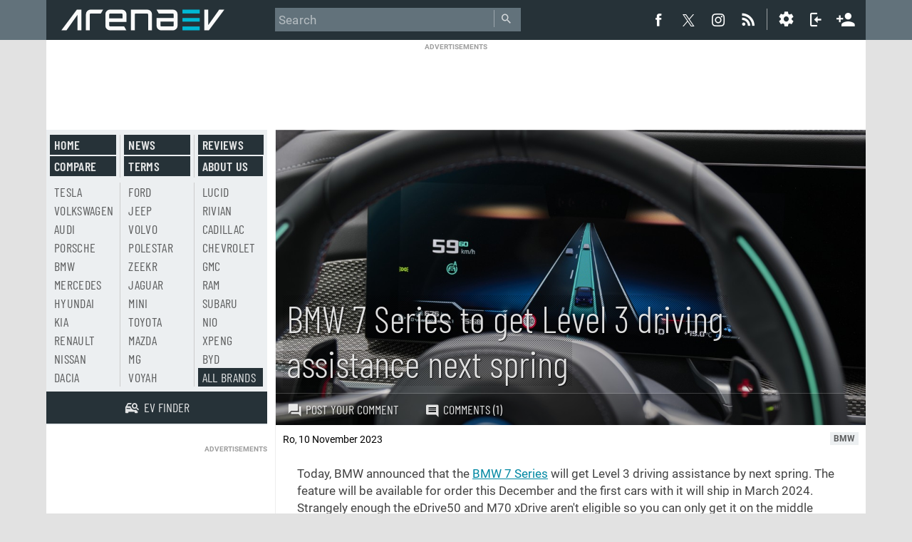

--- FILE ---
content_type: text/html; charset=utf-8
request_url: https://www.arenaev.com/bmw_7_series_to_get_level_3_driving_assistance_next_spring-news-2706.php
body_size: 8773
content:
<!doctype html>
<html xmlns="http://www.w3.org/1999/xhtml" xml:lang="en-US" lang="en-US">
<head>
<title>BMW 7 Series to get Level 3 driving assistance next spring - ArenaEV</title>
<script>
DESKTOP_BASE_URL = "https://www.arenaev.com/";
MOBILE_BASE_URL = "https://m.arenaev.com/";
ASSETS_BASE_URL  = "https://st.arenaev.com/";
CDN_BASE_URL = "https://st.arenaev.com/";
CDN2_BASE_URL = "https://st.arenaev.com/";
</script>


<meta charset="utf-8">
<meta name="viewport" content="width=1060, initial-scale=1.0">
<link rel="stylesheet" href="https://st.arenaev.com/css/arenaev.css?v=33">


<link rel="icon" type="image/png" href="https://st.arenaev.com/static/arenaev16x16.png" sizes="16x16">
<link rel="icon" type="image/png" href="https://st.arenaev.com/static/arenaev32x32.png" sizes="32x32">
<link rel="icon" type="image/png" href="https://st.arenaev.com/static/arenaev96x96.png" sizes="96x96">





<script async src="https://pagead2.googlesyndication.com/pagead/js/adsbygoogle.js?client=ca-pub-9508420272844734"
     crossorigin="anonymous"></script>



<!-- Global site tag (gtag.js) - Google Analytics -->
<script async src="https://www.googletagmanager.com/gtag/js?id=G-P40XDTJ6WZ"></script>
<script>
  window.dataLayer = window.dataLayer || [];
  function gtag(){dataLayer.push(arguments);}
  gtag('js', new Date());

  gtag('config', 'G-P40XDTJ6WZ');
</script>
<link rel="stylesheet" href="https://st.arenaev.com/css/reviews.css?v=26">
<link rel="stylesheet" href="https://st.arenaev.com/css/comments-2.css?v=2">



<meta property="og:title" content="BMW 7 Series to get Level 3 driving assistance next spring"/>
<meta property="og:type" content="article"/>
<meta property="og:url" content="https://www.arenaev.com/bmw_7_series_to_get_level_3_driving_assistance_next_spring-news-2706.php"/>
<meta property="og:image" content="https://st.arenaev.com/news/23/11/bmw-personal-pilot-l3-offic/-828x414/arenaev_000.jpg"/>
<meta property="og:site_name" content="ArenaEV.com"/>
<meta property="og:description" content="BMW says it&#039;s the first L3 self-driving system to work at night."/>

<meta name="Description" content="BMW says it&#039;s the first L3 self-driving system to work at night.">

<meta name="twitter:card" content="summary_large_image">
<meta name="twitter:site" content="@arenaev_com">
<meta name="twitter:url" content="https://www.arenaev.com/bmw_7_series_to_get_level_3_driving_assistance_next_spring-news-2706.php">
<meta name="twitter:title" content="BMW 7 Series to get Level 3 driving assistance next spring">
<meta name="twitter:description" content="BMW says it&#039;s the first L3 self-driving system to work at night.">
<meta name="twitter:image" content="https://st.arenaev.com/news/23/11/bmw-personal-pilot-l3-offic/-828x414/arenaev_000.jpg">

<meta name="robots" content="max-image-preview:large">

<link rel="canonical" href="https://www.arenaev.com/bmw_7_series_to_get_level_3_driving_assistance_next_spring-news-2706.php">
<link rel="alternate" media="only screen and (max-width: 640px)" href="https://m.arenaev.com/bmw_7_series_to_get_level_3_driving_assistance_next_spring-news-2706.php">

<link rel="amphtml" href="https://m.arenaev.com/bmw_7_series_to_get_level_3_driving_assistance_next_spring-amp-2706.php">

<script type="application/ld+json">
{
"@context": "http://schema.org",
"@type": "NewsArticle",
"mainEntityOfPage": "https://www.arenaev.com/bmw_7_series_to_get_level_3_driving_assistance_next_spring-news-2706.php",
"headline": "BMW 7 Series to get Level 3 driving assistance next spring",
"description": "BMW says it&#039;s the first L3 self-driving system to work at night.",
"datePublished": "2023-11-10T23:55:01+01:00",
"dateModified": "2023-11-10T23:55:01+01:00",
"image": { "@type": "ImageObject", "url": "https://st.arenaev.com/news/23/11/bmw-personal-pilot-l3-offic/-1242x621/arenaev_000.jpg", "width": 1220, "height": 526 },
"author": {
	"@type": "Person",
	"name": "Ro"
},
"publisher": {
	"@type": "Organization",
	"logo": { "@type": "ImageObject", "url": "https://st.arenaev.com/i/logo/arenaevcolor-neg-bg.gif", "width": 250, "height": 40 },
	"name": "ArenaEV"
}
}
</script>

</head>
<body>



<script type="text/javascript" src="https://st.arenaev.com/js/misc.js?v=57"></script>

<script language='JavaScript' type='text/javascript'>
sDefSettings = "22231"
</script>
<header id="header" class="row">
<div class="wrapper clearfix">
<div class="top-bar clearfix">

<!-- LOGO -->
<div id="logo">
<a href="/">

<object type="image/svg+xml" data="https://st.arenaev.com/i/logo/arenaevcolor-neg.svg"><img src="https://st.arenaev.com/i/logo/arenaevcolor-neg-bg.gif" alt="ArenaEV.com"></object>
<span>ArenaEV.com</span></a>
</div>



<div id="nav" role="main">
<form action="res.php3" method="get" id="topsearch">
    <input type="text" placeholder="Search" tabindex="201" accesskey="s" id="topsearch-text" name="sSearch" autocomplete="off" />
    <span id="quick-search-button">
      <input type="submit" value="Go" />
      <i class="head-icon icomoon-liga icon-search-left"></i>
    </span>
    

</form>
</div>


<div id="social-connect">

<a href="https://www.facebook.com/Arena-EV-106513858621879" class="fb-icon" target="_blank" rel="noopener">
  <i class="head-icon icon-soc-fb2 icomoon-liga"></i><br><span class="icon-count">Facebook</span>
</a>
<a href="https://twitter.com/arena_ev" class="tw-icon" target="_blank" rel="noopener">
  <i class="head-icon icon-soc-twitter2 icomoon-liga"></i><br><span class="icon-count">Twitter</span>
</a>
<a href="https://www.instagram.com/arena_ev/" class="ig-icon" target="_blank" rel="noopener">
  <i class="head-icon icon-instagram icomoon-liga"></i><br><span class="icon-count">Instagram</span>
</a>
<a href="rss-articles.php3" class="rss-icon">
  <i class="head-icon icon-soc-rss2 icomoon-liga"></i><br><span class="icon-count">RSS</span>
</a>


    <!-- SETTINGS ICON AND MENU -->
    <a href="#" onclick="return false;" id="open-units-popup">
        <i class="head-icon icon-settings"></i><br><span class="icon-count" style="right:4px;">Settings</span>
    </a>

<span class="tooltip" id="units-popup">
<form>
<fieldset>
	<legend>Units</legend>
	<label>
	    <input type="radio" name="units-system" value="1" checked>
	    <span>Metric</span>
	</label>
	<label>
	    <input type="radio" name="units-system" value="2">
	    <span>Imperial (US)</span>
	</label>
	<label>
	    <input type="radio" name="units-system" value="3">
	    <span>Mixed (UK)</span>
	</label>
</fieldset>

<fieldset>
    <legend>Power</legend>
    <label>
        <input type="radio" name="units-power" value="1" checked>
        <span>kW</span>
    </label>
    <label>
        <input type="radio" name="units-power" value="2">
        <span>hp</span>
    </label>
    <label>
        <input type="radio" name="units-power" value="3">
        <span>bhp</span>
    </label>
</fieldset>

<fieldset>
    <legend>Standard</legend>
    <label>
        <input type="radio" name="units-standard"value="1" checked>
        <span>WLTP</span>
    </label>
    <label>
        <input type="radio" name="units-standard"value="2">
        <span>EPA</span>
    </label>
    <label>
        <input type="radio" name="units-standard"value="3">
        <span>NEDC</span>
    </label>
</fieldset>

<fieldset>
    <legend>Consumption</legend>
    <label data-label="Wh/$unit$">
        <input type="radio" name="units-consumption" value="1" checked>
        <span></span>
    </label>
    <label data-label="kWh/100 $unit$">
        <input type="radio" name="units-consumption" value="2">
        <span></span>
    </label>
    <label data-label="$unit$/kWh">
        <input type="radio" name="units-consumption" value="3">
        <span></span>
    </label>
</fieldset>

<fieldset>
    <legend>Currency</legend>
    <label>
        <input type="radio" name="units-currency" value="1" checked>
        <span>USD</span>
    </label>
    <label>
        <input type="radio" name="units-currency" value="2">
        <span>EUR</span>
    </label>
    <label>
        <input type="radio" name="units-currency" value="3">
        <span>GBP</span>
    </label>
</fieldset>

<button class="button">OK</button>
</form>
</span>


	<a href="#" onclick="return false;" class="login-icon" id="login-active">
	  <i class="head-icon icon-login"></i><br><span class="icon-count" style="right:4px;">Log in</span>
	</a>

	<span class="tooltip" id="login-popup2">
<form action="login.php3" method="post">
<input type="Hidden" name="sSource" value="MH1yaEAoQGx6bXZ6bEBrcEB4emtAc3ppenNALEB7bXZpdnF4QH5sbHZsa35xfHpAcXpna0Bsb212cXgycXpobDItKC8pMW93bw%3D%3D">  
	<p>Login</p>
	<label for="email"></label>
	<input type="email" id="email" name="sEmail" maxlength="50" value="" required="" autocomplete="false">

	<label for="upass"></label>
	<input type="password" id="upass" name="sPassword" placeholder="Your password" maxlength="20" pattern="\S{6,}" required="" autocomplete="false">

	<input class="button" type="submit" value="Log in" id="nick-submit">
</form>
	<a class="forgot" href="forgot.php3">I forgot my password</a>
	</span>
 <a href="register.php3" class="signup-icon no-margin-right"><i class="head-icon icon-user-plus"></i><span class="icon-count">Sign up</span></a>  
              </div>  
           </div>                 

  


      <!-- SOCIAL CONNECT -->
    </div>
    

</header> <!--- HEADER END -->


		

<div id="wrapper" class="l-container">
<div id="outer" class="row">



<div id="subHeader" class="col">

<div id="topAdv" class="l-box">
<span class="ad-c-label">ADVERTISEMENTS</span>	
<script async src="https://pagead2.googlesyndication.com/pagead/js/adsbygoogle.js?client=ca-pub-9508420272844734"
     crossorigin="anonymous"></script>
<!-- EV Main 728x90 -->
<ins class="adsbygoogle"
     style="display:inline-block;width:728px;height:90px"
     data-ad-client="ca-pub-9508420272844734"
     data-ad-slot="9208143741"></ins>
<script>
     (adsbygoogle = window.adsbygoogle || []).push({});
</script>
	</div>   
</div>


<div id="body" class="clearfix">

<div class="main main-review main-news col float-right">  

<div class="review-header">  
        <div class="review-hd review-background">
          <div class="article-info">
      
      <div class="article-info-line">
      <!-- REVIEW HEADER IMAGE -->
<style type="text/css">
  .review-background {
    background-image: url('https://st.arenaev.com/news/23/11/bmw-personal-pilot-l3-offic/-1242x621/arenaev_000.jpg');
    background-size: 100%;
  }  
</style>
      </div>
              
      <div class="center-stage article-accent">
      <div class="article-hgroup">
      
          <h1 class="article-info-name">BMW 7 Series to get Level 3 driving assistance next spring</h1>

      </div>
      
      </div>
      
      <div class="article-info-line">
      <div class="blur bottom review-background"></div>
      <ul class="article-info-meta">
      
<li class="article-info-meta-link meta-link-specs"><a href="postcomment.php3?idNews=2706"><i class="head-icon icon-post-comment"></i>Post your comment</a></li>
<li class="article-info-meta-link meta-link-opinions"><a href="newscomm-2706.php"><i class="head-icon icon-comment-count"></i>Comments (1)</a></li> 
      
      <li class="article-info-meta-link meta-link-score">
      

      </li>
      
      <br style="clear:both;">
      </ul>
      </div>
      </div>
      
      
      </div>      
      </div>



<div class="article-tags clearfix">
<p class="float-left">

    <span class="reviewer">Ro</span>,
 
    <span class="dtreviewed">10 November 2023</span>  
    
</p>
<p class="float-right">    
 <a href="news.php3?sTag=BMW"><b>BMW</b></a>
</p>
</div>

<div id="review-body" class="review-body clearfix">

<p>Today, BMW announced that the <a href="bmw_i7_edrive50_2023-specs-490.php">BMW 7 Series</a> will get Level 3 driving assistance by next spring. The feature will be available for order this December and the first cars with it will ship in March 2024. Strangely enough the eDrive50 and M70 xDrive aren't eligible so you can only get it on the middle eDrive60 drivetrain.</p>

<img class="inline-image" width="1200" height="799" src="https://st.arenaev.com/news/23/11/bmw-personal-pilot-l3-offic/gallery/-1200/arenaev_003.jpg" alt="BMW 7 Series to get Level 3 driving assistance next spring">

<p>Right now, the company is offering Level 2 automated driving that includes features such as automatic lane change and adaptive cruise control, allowing the driver to take their hands off the wheel but you still need to pay attention to what is happening on the road. The system works at speeds of up to <span data-value="130 km/h" class="unit">81 mph</span> and it's available on <a href="bmw_i5_edrive40_2023-specs-485.php">BMW 5 Series</a> as well.</p>

<img class="inline-image" width="1200" height="798" src="https://st.arenaev.com/news/23/11/bmw-personal-pilot-l3-offic/gallery/-1200/arenaev_001.jpg" alt="BMW 7 Series to get Level 3 driving assistance next spring">

<p>The Level 3 automated driving, on the other hand, as per the Society of Automotive Engineers (SAE), allows the driver to engage in other activities inside the car. They can watch movies, edit emails, participate in conference calls, etc. The driver will not be held responsible if an incident occurs when the system is engaged.

<p>The bad news is the so-called BMW Personal Pilot L3 works only at speeds of up to <span data-value="60 km/h" class="unit">37 mph</span> and on highways, which kind of defeats the purpose. Especially considering that the Personal Pilot L3 will be available only in Germany where high-speed highways are abundant.</p>

<img class="inline-image" width="1200" height="800" src="https://st.arenaev.com/news/23/11/bmw-personal-pilot-l3-offic/-1200/arenaev_000.jpg" alt="BMW 7 Series to get Level 3 driving assistance next spring">

<p>Previously <a href="mercedes_takes_legal_responsibility_if_you_crash_with_drive_pilot_turned_on-news-90.php">Mercedes got the regulatory nod for its Drive Pilot</a>. The Drive Pilot is also limited to certain highways in Germany at <span data-value="60 km/h" class="unit">37 mph</span>, but it also got the clearance in <a href="mercedes_brings_its_drive_pilot_level_3_drive_assistance_to_the_us-news-2480.php">select states in the US</a>.</p>

<p>Starting this December, the Personal Pilot L3 package will be available for <span data-value="€6,000" class="unit">$7,000</span>.</p>
</div>
<div class="small-settings">
    This article contains localized units and prices. 
       <a href="#" onclick="return false;" id="open-small-units-popup">
        <i class="head-icon icon-settings"></i> Change settings</a>.
 
    <div class="tooltip" id="small-units-popup">
        <form>
            <fieldset>
                <legend>Your choice</legend>
                <label>
                    <input type="radio" name="small-units-system" value="1">
                    <span>US (Imperial/USD)</span>
                </label>
                <label>
                    <input type="radio" name="small-units-system" value="3">
                    <span>UK (Mixed/GBP)</span>
                </label>
                <label>
                    <input type="radio" name="small-units-system" value="2">
                    <span>ROW (Metric/EUR)</span>
                </label>
            </fieldset>
        </form>
    </div>
</div>











<div class="gsma-RelatedArticles">
<div class="gsma-heading-tabbed">Related articles</div>
<ul class="gsma-RelatedArticles-list">

<li class="gsma-RelatedArticles-item">
  <a href="newsdetail.php3?idNews=2676&c=10001">
    <img src="https://st.arenaev.com/news/23/11/bmw-patents-push-to-pass-feature-for-electric-sports-cars/-184x111/arenaev_001.jpg" class="gsma-RelatedArticles-item-image" alt="BMW patents &#039;Push-to-Pass&#039; feature for electric sports cars"/>
    <span>BMW patents 'Push-to-Pass' feature for electric sports cars</span>
  </a>
</li>
<li class="gsma-RelatedArticles-item">
  <a href="newsdetail.php3?idNews=2672&c=10001">
    <img src="https://st.arenaev.com/news/23/11/new-bmw-i3-ix3-ix4-and-ix5-details-leak/-184x111/arenaev_001.jpg" class="gsma-RelatedArticles-item-image" alt="New BMW i3, iX3, iX4 and iX5 details leak"/>
    <span>New BMW i3, iX3, iX4 and iX5 details leak</span>
  </a>
</li>
<li class="gsma-RelatedArticles-item">
  <a href="newsdetail.php3?idNews=2660&c=10001">
    <img src="https://st.arenaev.com/news/23/11/bmw-ix2-production-start/-184x111/arenaev_000.jpg" class="gsma-RelatedArticles-item-image" alt="BMW kicks off production of the new iX2 in its Regensburg factory"/>
    <span>BMW kicks off production of the new iX2 in its Regensburg factory</span>
  </a>
</li>
<li class="gsma-RelatedArticles-item">
  <a href="newsdetail.php3?idNews=2583&c=10001">
    <img src="https://st.arenaev.com/news/23/10/bmw-group-pledges-allegiance-to-tesla-nacs/-184x111/arenaev_001.jpg" class="gsma-RelatedArticles-item-image" alt="BMW, Mini and Rolls-Royce pledge allegiance to Tesla’s NACS standard"/>
    <span>BMW, Mini and Rolls-Royce pledge allegiance to Tesla’s NACS standard</span>
  </a>
</li>
  
</ul>
</div>




          
<div id="user-comments" class="box s3 nobg">
<h2><a href="newscomm-2706.php">Reader comments</a></h2>
 
<div class="user-thread">
<div class="uavatar"><span class="avatar-box" style="background-color: #e5817a">y</span></div>

<ul class="uinfo2"><li class="uname"><a href="user.php3?idUser=105"><b>yalim</b></a></li>
<li class="ulocation">
<i class="head-icon icon-location"></i>
<span title="Encoded anonymized location">mu4</span></li>
<li class="upost"><time class="" data-time="2014-06-14 07:31">14 Nov 2023</time></li>

</ul>

<p class="uopin">all series 7 already have private drivers and car owners will never get rid of them. private drivers are like full time assistants for their employers and sometimes bodyguards. this system can make sense for series 5 and 3 though which are owned most...</p>

<ul class="uinfo">
<li class="ureply">
<span title="Reply to this post">
<a href="postcomment.php3?idNews=2706&idComment=4995">Reply</a></span>
</li>



</ul>


</div>
 

<div class="sub-footer">
<div class="button-links">
<ul>
                
<li><a class="button" href="newscomm-2706.php">Read all comments</a></li>
<li><a class="button" href="postcomment.php3?idNews=2706">Post your comment</a></li>
</ul>

</div>
<div id="opinions-total">Total reader comments: <b>1</b></div>
<br class="clear" />
                  
            </div>
</div>

 


</div>

<aside class="sidebar col left">

<div class="brandmenu-v2 light l-box clearfix">
<ul class="menu-pages">
<li><a class="button" href="/">Home</a></li>
<li><a class="button" href="compare.php3">Compare</a></li>
<li><a class="button" href="news.php3">News</a></li>
<li><a class="button" href="terms.php3">Terms</a></li>
<li><a class="button" href="news.php3?sTag=Review">Reviews</a></li>
<li><a class="button" href="aboutus.php3">About us</a></li>
</ul>
<ul class="menu-brands">
<li><a href="tesla-electric-vehicles-1.php">Tesla</a></li><li><a href="volkswagen-electric-vehicles-2.php">Volkswagen</a></li><li><a href="audi-electric-vehicles-3.php">Audi</a></li><li><a href="porsche-electric-vehicles-4.php">Porsche</a></li><li><a href="bmw-electric-vehicles-5.php">BMW</a></li><li><a href="mercedes-electric-vehicles-6.php">Mercedes</a></li><li><a href="hyundai-electric-vehicles-7.php">Hyundai</a></li><li><a href="kia-electric-vehicles-8.php">Kia</a></li><li><a href="renault-electric-vehicles-10.php">Renault</a></li><li><a href="nissan-electric-vehicles-9.php">Nissan</a></li><li><a href="dacia-electric-vehicles-25.php">Dacia</a></li><li><a href="ford-electric-vehicles-13.php">Ford</a></li><li><a href="jeep-electric-vehicles-48.php">Jeep</a></li><li><a href="volvo-electric-vehicles-11.php">Volvo</a></li><li><a href="polestar-electric-vehicles-12.php">Polestar</a></li><li><a href="zeekr-electric-vehicles-56.php">Zeekr</a></li><li><a href="jaguar-electric-vehicles-20.php">Jaguar</a></li><li><a href="mini-electric-vehicles-24.php">Mini</a></li><li><a href="toyota-electric-vehicles-28.php">Toyota</a></li><li><a href="mazda-electric-vehicles-23.php">Mazda</a></li><li><a href="mg-electric-vehicles-32.php">MG</a></li><li><a href="voyah-electric-vehicles-51.php">Voyah</a></li><li><a href="lucid-electric-vehicles-30.php">Lucid</a></li><li><a href="rivian-electric-vehicles-31.php">Rivian</a></li><li><a href="cadillac-electric-vehicles-43.php">Cadillac</a></li><li><a href="chevrolet-electric-vehicles-33.php">Chevrolet</a></li><li><a href="gmc-electric-vehicles-47.php">GMC</a></li><li><a href="ram-electric-vehicles-54.php">RAM</a></li><li><a href="subaru-electric-vehicles-29.php">Subaru</a></li><li><a href="nio-electric-vehicles-35.php">Nio</a></li><li><a href="xpeng-electric-vehicles-36.php">Xpeng</a></li><li><a href="byd-electric-vehicles-41.php">BYD</a></li>	
<li><a class="button" href="makers.php3">All brands</a></li>
</ul>


<p class="pad">
<a href="search.php3" class="pad-single pad-finder">
<i class="head-icon icon-search-right"></i>
<span>EV finder</span></a>
</p>
</div>
<div class="adv banner-mpu">
<span class="ad-label">ADVERTISEMENTS</span>	
<ins class="adsbygoogle"
     style="display:inline-block;width:300px;height:250px"
     data-ad-client="ca-pub-9508420272844734"
     data-ad-slot="2249845547"></ins>
<script>
     (adsbygoogle = window.adsbygoogle || []).push({});
</script>
	</div>



				
		<div class="module module-cars module-latest">				
		<h4 class="section-heading">Latest models</h4>

		<ul class="clearfix">
		<li><a class="module-cars-link" href="zeekr_7gt_awd__2025-specs-902.php"><img src="https://st.arenaev.com/specs/zeekr/thumb/zeekr-7gt-priv-.jpg" alt="Model" /><span>Zeekr<br>7GT Privilege AWD</span></a></li><li><a class="module-cars-link" href="mercedes_glb_350_4matic_2025-specs-891.php"><img src="https://st.arenaev.com/specs/mercedes/thumb/mercedes-glb-350-4matic.jpg" alt="Model" /><span>Mercedes<br>GLB 350 4Matic</span></a></li><li><a class="module-cars-link" href="opel_astra_electric_58kwh_2025-specs-892.php"><img src="https://st.arenaev.com/specs/opel/thumb/opel-astra-2026-.jpg" alt="Model" /><span>Opel<br>Astra Electric</span></a></li><li><a class="module-cars-link" href="opel_astra_sports_tourer_electric_58kwh_2025-specs-893.php"><img src="https://st.arenaev.com/specs/opel/thumb/opel-astra-sports-tourer-2026-.jpg" alt="Model" /><span>Opel<br>Astra Sports Tourer Electric</span></a></li><li><a class="module-cars-link" href="porsche_cayenne_turbo-specs-860.php"><img src="https://st.arenaev.com/specs/porsche/thumb/porsche-cayenne-turbo-electric.jpg" alt="Model" /><span>Porsche<br>Cayenne Turbo Electric</span></a></li><li><a class="module-cars-link" href="jeep_recon_awd-specs-861.php"><img src="https://st.arenaev.com/specs/jeep/thumb/jeep-recon-1.jpg" alt="Model" /><span>Jeep<br>Recon</span></a></li>					
		</ul>
							
		</div>


<div class="module-cars module-news">				
    <h4 class="section-heading">Featured</h4>
    <ul class="clearfix">

        <li>
            <a class="module-cars-link" href="peugeot_e208_e308_corsa_electric_top_adacs_ecotest_for_2024-news-4344.php">
                <img src="https://st.arenaev.com/news/25/01/adac-ecotest-2024/-344x215/arenaev_000.jpg" alt="Peugeot e-208 tops 84 cars in ADAC&#039;s 2024 Ecotest, Model 3 ranks fourth" />
                <span>Peugeot e-208 tops 84 cars in ADAC's 2024 Ecotest, Model 3 ranks fourth</span>
            </a>
        </li>

        <li>
            <a class="module-cars-link" href="ice_v_ev__differences_and_similarities-news-185.php">
                <img src="https://st.arenaev.com/news/22/04/evs-vs-ice/-344x215/arenaev_00.jpg" alt="EV vs ICE - differences and similarities" />
                <span>EV vs ICE - differences and similarities</span>
            </a>
        </li>

        <li>
            <a class="module-cars-link" href="analysis_of_mercedesbenz_eqxx-news-249.php">
                <img src="https://st.arenaev.com/news/22/05/analysis-mercedes-eqxx/-344x215/arenaev_001.jpg" alt="Analyzing the Mercedes-Benz EQXX revolutionary concept" />
                <span>Analyzing the Mercedes-Benz EQXX revolutionary concept</span>
            </a>
        </li>

        <li>
            <a class="module-cars-link" href="no_evs_wont_kill_the_grid-news-68.php">
                <img src="https://st.arenaev.com/news/22/03/no-evs-wont-kill-the-grid/-344x215/arenaev_000.jpg" alt="The EVs will kill the power grid. Or will they?" />
                <span>The EVs will kill the power grid. Or will they?</span>
            </a>
        </li>

        <li>
            <a class="module-cars-link" href="why_bmw_i3_was_ahead_of_its_time-news-215.php">
                <img src="https://st.arenaev.com/news/22/04/why-bmw-i3-was-ahead/-344x215/arenaev_001.jpg" alt="Why BMW i3 was ahead of its time" />
                <span>Why BMW i3 was ahead of its time</span>
            </a>
        </li>


    </ul>
</div>
<div class="adv banner-mpu">
<span class="ad-label">ADVERTISEMENTS</span>      
<ins class="adsbygoogle"
     style="display:inline-block;width:300px;height:600px"
     data-ad-client="ca-pub-9508420272844734"
     data-ad-slot="4123710082"></ins>
<script>
     (adsbygoogle = window.adsbygoogle || []).push({});
</script>
	</div>


<div class="module-cars module-news">				
    <h4 class="section-heading">Reviews</h4>
    <ul class="clearfix">

        <li>
            <a class="module-cars-link" href="hyundai_ioniq_6_lr_awd_review-news-2344.php">
                <img src="https://st.arenaev.com/news/23/08/hyundai-ioniq-6-review/-344x215/arenaev_001.jpg" alt="Hyundai Ioniq 6 LR AWD review" />
                <span>Hyundai Ioniq 6 LR AWD review</span>
            </a>
        </li>

        <li>
            <a class="module-cars-link" href="alfa_romeo_junior_elettrica_veloce_review-news-4956.php">
                <img src="https://st.arenaev.com/news/25/05/alfa-romeo-junior-elettrica-veloce-review/-344x215/arenaev_004.jpg" alt="Alfa Romeo Junior Elettrica Veloce review" />
                <span>Alfa Romeo Junior Elettrica Veloce review</span>
            </a>
        </li>

        <li>
            <a class="module-cars-link" href="polestar_2_long_range_awd_review-news-2888.php">
                <img src="https://st.arenaev.com/news/23/12/polestar-2-long-range-awd-review/-344x215/arenaev_001.jpg" alt="Polestar 2 Long Range AWD review" />
                <span>Polestar 2 Long Range AWD review</span>
            </a>
        </li>

        <li>
            <a class="module-cars-link" href="57_electric_cars_range_tested_at_highway_speeds__who_wins_part_2-news-1905.php">
                <img src="https://st.arenaev.com/news/23/06/real-life-highway-range-test-results-of-57-electric-cars-part2/-344x215/arenaev_001.jpg" alt="57 electric cars range tested at highway speeds - who wins? PART 2" />
                <span>57 electric cars range tested at highway speeds - who wins? PART 2</span>
            </a>
        </li>


    </ul>
</div>
</aside>

</div><!-- id body -->
</div><!-- id outer -->




<div id="footer">
 <div class="footer-logo">
     <img src="https://st.arenaev.com/i/logo/logo-arenaev-2.png" alt="" />
    </div>
    <div id="footmenu">
<p>
<a href="/">Home</a>
<a href="news.php3">News</a>
<a href="compare.php3">Compare</a>
<a href="aboutus.php3">About us</a>

<a href="rss-articles.php3" class="rss-icon">RSS feed</a></li>
<a target="_blank" rel="noopener" href="https://www.facebook.com/Arena-EV-106513858621879" class="fb-icon">Facebook</a>
<a target="_blank" rel="noopener" href="https://twitter.com/arena_ev" class="tw-icon">Twitter</a>
<a target="_blank" rel="noopener" href="https://www.instagram.com/arena_ev/" class="ig-icon">Instagram</a>
</p>

<p>
&copy; 2022-2026 <a href="/">ArenaEV.com</a> 
<a id="switch-version" href="#">Mobile version</a>
<a href="search.php3">EV Finder</a>
<a href="glossary.php3">Glossary</a>
<a href="privacy-policy.php3">Privacy</a> 
<a href="terms.php3">Terms of use</a>

			
</p>			



  </div>

<p class="from-the-team">From the team behind<br> <a href="https://www.gsmarena.com/" target="_blank">GSMArena.com</a></p>  

 </div>
 
 
</div>


<script type="text/javascript" src="https://st.arenaev.com/js/autocomplete.js?v=8"></script>
<script type="text/javascript" language="javascript">
AUTOCOMPLETE_LIST_URL = "quicksearch.php3";
$gsm.addEventListener(document, "DOMContentLoaded", function() 
{
    new Autocomplete( "topsearch-text", "topsearch", true );
}
)
</script>







</body></html>

--- FILE ---
content_type: text/html; charset=utf-8
request_url: https://www.google.com/recaptcha/api2/aframe
body_size: 268
content:
<!DOCTYPE HTML><html><head><meta http-equiv="content-type" content="text/html; charset=UTF-8"></head><body><script nonce="dtiZy2yYQXM1TVygfe0oAw">/** Anti-fraud and anti-abuse applications only. See google.com/recaptcha */ try{var clients={'sodar':'https://pagead2.googlesyndication.com/pagead/sodar?'};window.addEventListener("message",function(a){try{if(a.source===window.parent){var b=JSON.parse(a.data);var c=clients[b['id']];if(c){var d=document.createElement('img');d.src=c+b['params']+'&rc='+(localStorage.getItem("rc::a")?sessionStorage.getItem("rc::b"):"");window.document.body.appendChild(d);sessionStorage.setItem("rc::e",parseInt(sessionStorage.getItem("rc::e")||0)+1);localStorage.setItem("rc::h",'1768729415812');}}}catch(b){}});window.parent.postMessage("_grecaptcha_ready", "*");}catch(b){}</script></body></html>

--- FILE ---
content_type: application/javascript
request_url: https://st.arenaev.com/js/misc.js?v=57
body_size: 37638
content:
window.suggestmeyes_loaded=!0,$gsm={SETTINGS_COOKIE_NAME:"sSettings",tag:function(e,t,n,s){var o=document.createElement(e);for(var i in t)o.setAttribute(i,t[i]);return n&&(o.innerHTML=n),s&&s.appendChild(o),o},hasClass:function(e,t){if(e)return e.classList&&t?e.classList.contains(t):new RegExp("(\\s|^)"+t+"(\\s|$)").test(e.className)},addClass:function(e,t){if(e)return e.classList&&t?e.classList.add(t):void($gsm.hasClass(e,t)||(e.className+=" "+t))},removeClass:function(e,t){if(e)return e.classList&&t?e.classList.remove(t):void(e.className=e.className.replace(new RegExp("(\\s+|^)"+t+"(\\s+|$)")," "))},toggleClass:function(e,t,n){if(e){if(e.classList&&t)return e.classList.toggle(t,n);void 0===n&&(n=!$gsm.hasClass(e,t)),n?$gsm.addClass(e,t):$gsm.removeClass(e,t)}},isMobile:"undefined"!=typeof MOBILE_SITE&&MOBILE_SITE,addEventListener:function(e,t,n,s){for(var o=t.split(/\s+/),i=0;i<o.length;i++)window.addEventListener?e.addEventListener(o[i],n,s):e.attachEvent("on"+o[i],n)},dispatchEvent:function(e,t,n){let s;try{n&&(s=new CustomEvent(e,{detail:n}))}catch(e){}finally{s||(s=new Event(e)),t.dispatchEvent(s)}},onload:function(e){function t(){n||(n=!0,e())}var n=!1;$gsm.addEventListener(document,"DOMContentLoaded",t),$gsm.addEventListener(window,"load",t)},xhr:function(type,url,callback,data,fail,noParse){var request;if(window.XMLHttpRequest)request=new XMLHttpRequest;else if(window.ActiveXObject)try{request=new ActiveXObject("Msxml2.XMLHTTP")}catch(e){try{request=new ActiveXObject("Microsoft.XMLHTTP")}catch(e){return}}if(data){var arr=[];for(var k in data)arr.push(k+"="+data[k]);url+="?"+arr.join("&")}request.open(type,url,!0),request.onreadystatechange=function(){var data;4==request.readyState&&200==request.status?noParse?callback(request.responseText):(data=window.JSON?JSON.parse(request.responseText):eval("("+request.responseText+")"),callback(data)):4==request.readyState&&request.status>400&&fail&&fail(request)};try{request.send()}catch(e){fail(request,e)}},draggable:function(e,t,n){var s,o,i=!1,a="",l=function(e){i=!0,s=e.screenX,o=e.screenY,a=document.body.style.userSelect,document.body.style.userSelect="none"};e.addEventListener("mousedown",l);var r=function(e){i&&(t(e.screenX-s,e.screenY-o),s=e.screenX,o=e.screenY)};document.addEventListener("mousemove",r);var c=function(e){i&&(i=!1,n&&n(e.screenX-s,e.screenY-o),document.body.style.userSelect=a)};document.addEventListener("mouseup",c,!0),e.addEventListener("touchstart",function(e){l({screenX:e.touches[0].clientX,screenY:e.touches[0].clientY})}),document.addEventListener("touchmove",function(e){r({screenX:e.touches[0].clientX,screenY:e.touches[0].clientY})}),document.addEventListener("touchend",function(e){c({screenX:0,screenY:0})})},__animations:[],animate:function(e,t,n,s,o,i){$gsm.__animations.push([e,t,1e3*n,0,s,o,i]),requestAnimationFrame($gsm.__animate)},__animate:function(e){const t=0,n=1,s=2,o=3,i=4,a=5,l=6;for(let r=0;r<$gsm.__animations.length;r++){const c=$gsm.__animations[r];0==c[o]&&(c[o]=e);let u=e-c[o],d=!1;u>=c[s]&&(u=c[s],d=!0);const m=u/c[s];let g=m;const h=c[i];h&&(g=m<.5?Math.pow(2,h-1)*Math.pow(m,h):1-Math.pow(-2*m+2,h)/2);const f=c[t]+(c[n]-c[t])*g;if(c[a](f),d){const e=c[l];"function"==typeof e&&e(),$gsm.__animations.splice(r,1)}}$gsm.__animations.length&&requestAnimationFrame($gsm.__animate)},animateSpeed:function(e,t,n,s,o,i){let a=Math.abs(e-t)/n;a=Math.max(a,5/60),$gsm.animate(e,t,a,s,o,i)},setCookie:function(e,t,n,s,o){if(n){var i=new Date;i.setTime(i.getTime()+24*n*60*60*1e3);var a="; expires="+i.toGMTString()}else a="";document.cookie=e+"="+t+a+"; path="+(s||"/")+(o?"; domain="+o:"")},getCookie:function(e){for(var t=e+"=",n=document.cookie.split(";"),s=0;s<n.length;s++){for(var o=n[s];" "==o.charAt(0);)o=o.substring(1);if(0==o.indexOf(t))return o.substring(t.length,o.length)}return""},loadModules:function(){"undefined"!=typeof MODULES_TO_LOAD&&$gsm.xhr("GET",MODULES_TO_LOAD,function(e){$gsm.LOADED_MODULES=e,$gsm.__loaded&&$gsm.__insertModules()},{},null,!0)},__lazyLoadedScripts:{},__lazyLoadCallbacks:{},lazyLoadScript:function(e,t){if($gsm.__lazyLoadedScripts[e])t();else if(e in $gsm.__lazyLoadCallbacks?$gsm.__lazyLoadCallbacks[e].push(t):$gsm.__lazyLoadCallbacks[e]=[t],!(e in $gsm.__lazyLoadedScripts)){$gsm.__lazyLoadedScripts[e]=!1;const t=document.createElement("script");t.onload=function(){$gsm.__lazyLoadedScripts[e]=!0;const t=$gsm.__lazyLoadCallbacks[e];for(let e of t)e()},document.head.appendChild(t),t.src=e}},__insertModules:function(){var html=document.createElement("html");html.innerHTML=$gsm.LOADED_MODULES,$gsm.LOADED_MODULES=null;for(var contentContainers=html.querySelectorAll("[data-module]"),i=0;i<contentContainers.length;i++){var container=contentContainers[i],module=container.getAttribute("data-module"),target=document.querySelector('.dynamic[data-module="'+module+'"]');target&&(target.innerHTML=container.innerHTML)}for(var scripts=html.querySelectorAll("script"),i=0;i<scripts.length;i++)eval(scripts[i].innerHTML)},ensureCSS:function(e,t,n){t=t||"";const s=document.querySelector('link[rel=stylesheet][href*="'+e+'"]');if(s)return n&&n(),s;{const s=new Date,o=s.getMonth()+"-"+s.getDate(),i=e+(t?"?v="+t+o:""),a=$gsm.tag("link",{rel:"stylesheet",href:i},"",document.head);return n&&(a.onload=n),a}},ensureJS:function(e,t,n){t=t||"";const s=document.querySelector('script[src*="'+e+'"]');if(s)return n&&n(),s;{const s=new Date,o=s.getMonth()+"-"+s.getDate(),i=e+(t?"?v="+t+o:""),a=$gsm.tag("script",{src:i},"",document.head);return n&&(a.onload=n),a}},validateForm:function(e){var t=document.querySelector(e);if(t){var n=Array.prototype.slice.call(t.querySelectorAll("input[required]")),s=t.querySelector("input[type=submit]"),o=function(e){var t=n.every(function(e){return e.checkValidity&&e.checkValidity()});t?s.removeAttribute("disabled"):s.setAttribute("disabled","disabled")};o(),t.addEventListener("input",o)}},beacon:function(e){var t=new URL(e),n=new FormData;t.searchParams.forEach(function(e,t){n.append(t,e)}),t.search="",navigator.sendBeacon&&navigator.sendBeacon(t.href,n)||$gsm.xhr("GET",e,function(){},null,function(){},!0)},toggleLoginPopup:function(e){},makeTabs:function(e,t,n){if(e.length!=t.length)return void console.error("Tabs: tab length ("+e.length+") != views length ("+t.length+")");const s=function(e,t){e.style.display=t?"":"none"},o=function(e,t){$gsm.toggleClass(e,"active",t)},i=function(n){"number"==typeof n&&(n=e[Math.max(0,Math.min(n,e.length-1))]);for(let i=0;i<t.length;i++)o(e[i],e[i]==n),s(t[i],e[i]==n)};for(let n=0;n<t.length;n++)e[n].onclick=i.bind(e[n],e[n]);return i(n||0),i},wrapElement:function(e,t,n){return e.insertBefore(t,n),t.appendChild(n),t}},$gsm.onload(function(){$gsm.__loaded=!0,$gsm.LOADED_MODULES&&$gsm.__insertModules()}),$gsm.loadModules(),$gsm.onload(function(){const e=document.querySelectorAll("#switch-version");for(let t=0;t<e.length;t++)e[t].onclick=function(e){e.preventDefault(),e.stopPropagation();const t=location.pathname.replace(/^\//,"")+location.search+location.hash,n=location.host.replace(/^(www|m)\./,"");$gsm.isMobile?($gsm.setCookie("sSiteVersion","desktop",100,"/",n),window.location=DESKTOP_BASE_URL+t):($gsm.setCookie("sSiteVersion","mobile",100,"/",n),window.location=MOBILE_BASE_URL+t)}}),document.createElement("header"),document.createElement("nav"),document.createElement("section"),document.createElement("article"),document.createElement("aside"),document.createElement("footer"),"flex"in document.body.style||$gsm.addEventListener(window,"load",function(){$gsm.addClass(document.querySelector(".brandmenu-v2"),"ie8")}),"bind"in Object&&function(e,t){"use strict";function n(e){this.callback=e,this.ticking=!1}function s(t){return t&&void 0!==e&&(t===e||t.nodeType)}function o(e){if(arguments.length<=0)throw new Error("Missing arguments in extend function");var t,n,i=e||{};for(n=1;n<arguments.length;n++){var a=arguments[n]||{};for(t in a)i[t]="object"!=typeof i[t]||s(i[t])?i[t]||a[t]:o(i[t],a[t])}return i}function i(e){return e===Object(e)?e:{down:e,up:e}}function a(e,t){t=o(t,a.options),this.lastKnownScrollY=0,this.elem=e,this.debouncer=new n(this.update.bind(this)),this.tolerance=i(t.tolerance),this.classes=t.classes,this.offset=t.offset,this.scroller=t.scroller,this.initialised=!1,this.onPin=t.onPin,this.onUnpin=t.onUnpin,this.onTop=t.onTop,this.onNotTop=t.onNotTop}var l={bind:!!function(){}.bind,classList:"classList"in t.documentElement,rAF:!!(e.requestAnimationFrame||e.webkitRequestAnimationFrame||e.mozRequestAnimationFrame)};e.requestAnimationFrame=e.requestAnimationFrame||e.webkitRequestAnimationFrame||e.mozRequestAnimationFrame,n.prototype={constructor:n,update:function(){this.callback&&this.callback(),this.ticking=!1},requestTick:function(){this.ticking||(requestAnimationFrame(this.rafCallback||(this.rafCallback=this.update.bind(this))),this.ticking=!0)},handleEvent:function(){this.requestTick()}},a.prototype={constructor:a,init:function(){return a.cutsTheMustard?(this.elem.classList.add(this.classes.initial),setTimeout(this.attachEvent.bind(this),100),this):void 0},destroy:function(){var e=this.classes;this.initialised=!1,this.elem.classList.remove(e.unpinned,e.pinned,e.top,e.initial),this.scroller.removeEventListener("scroll",this.debouncer,!1)},attachEvent:function(){this.initialised||(this.lastKnownScrollY=this.getScrollY(),this.initialised=!0,this.scroller.addEventListener("scroll",this.debouncer,!1),this.debouncer.handleEvent())},unpin:function(){var e=this.elem.classList,t=this.classes;(e.contains(t.pinned)||!e.contains(t.unpinned))&&(e.add(t.unpinned),e.remove(t.pinned),this.onUnpin&&this.onUnpin.call(this))},pin:function(){var e=this.elem.classList,t=this.classes;e.contains(t.unpinned)&&(e.remove(t.unpinned),e.add(t.pinned),this.onPin&&this.onPin.call(this))},top:function(){var e=this.elem.classList,t=this.classes;e.contains(t.top)||(e.add(t.top),e.remove(t.notTop),this.onTop&&this.onTop.call(this))},notTop:function(){var e=this.elem.classList,t=this.classes;e.contains(t.notTop)||(e.add(t.notTop),e.remove(t.top),this.onNotTop&&this.onNotTop.call(this))},getScrollY:function(){return void 0!==this.scroller.pageYOffset?this.scroller.pageYOffset:void 0!==this.scroller.scrollTop?this.scroller.scrollTop:(t.documentElement||t.body.parentNode||t.body).scrollTop},getViewportHeight:function(){return e.innerHeight||t.documentElement.clientHeight||t.body.clientHeight},getDocumentHeight:function(){var e=t.body,n=t.documentElement;return Math.max(e.scrollHeight,n.scrollHeight,e.offsetHeight,n.offsetHeight,e.clientHeight,n.clientHeight)},getElementHeight:function(e){return Math.max(e.scrollHeight,e.offsetHeight,e.clientHeight)},getScrollerHeight:function(){return this.scroller===e||this.scroller===t.body?this.getDocumentHeight():this.getElementHeight(this.scroller)},isOutOfBounds:function(e){var t=0>e,n=e+this.getViewportHeight()>this.getScrollerHeight();return t||n},toleranceExceeded:function(e,t){return Math.abs(e-this.lastKnownScrollY)>=this.tolerance[t]},shouldUnpin:function(e,t){var n=e>this.lastKnownScrollY,s=e>=this.offset;return n&&s&&t},shouldPin:function(e,t){var n=e<this.lastKnownScrollY,s=e<=this.offset;return n&&t||s},update:function(){var e=this.getScrollY(),t=e>this.lastKnownScrollY?"down":"up",n=this.toleranceExceeded(e,t);this.isOutOfBounds(e)||(e<=this.offset?this.top():this.notTop(),this.shouldUnpin(e,n)?this.unpin():this.shouldPin(e,n)&&this.pin(),this.lastKnownScrollY=e)}},a.options={tolerance:{up:0,down:0},offset:0,scroller:e,classes:{pinned:"headroom--pinned",unpinned:"headroom--unpinned",top:"headroom--top",notTop:"headroom--not-top",initial:"headroom"}},a.cutsTheMustard=void 0!==l&&l.rAF&&l.bind&&l.classList,e.Headroom=a}(window,document),$gsm.onload(function(){"Headroom"in window&&($gsm.headroom=new Headroom(document.getElementById("header"),{tolerance:{down:10,up:20},offset:52,classes:{initial:"slide",pinned:"slide--reset",unpinned:"slide--up"}}).init(),$gsm.__oldOnPinFunction=null,$gsm.forceHeadroomToHide=function(){$gsm.__oldOnPinFunction=$gsm.headroom.onPin,$gsm.headroom.onPin=function(){$gsm.headroom.unpin(),$gsm.__oldOnPinFunction&&$gsm.__oldOnPinFunction()}},$gsm.allowHeadroomToShow=function(){$gsm.headroom.onPin=$gsm.__oldOnPinFunction});const e=document.querySelector(".signup-icon");var t=!1;e&&e.href.match(/logout/)&&(t=!0);const n=document.querySelector("#login-active"),s=document.querySelector("#login-popup")||document.querySelector("#login-popup2");if($gsm.openedHeaderPopup=null,$gsm.toggleHeaderPopup=function(e,t){const n=document.querySelector("#header");return function(s){s.preventDefault(),$gsm.openedHeaderPopup&&$gsm.openedHeaderPopup!=e&&($gsm.openedHeaderPopup.style.display="none");const o="block"==e.style.display;e.style.display=o?"none":"block",$gsm.openedHeaderPopup=o?null:e,n.classList.contains("headroom--top")||t||(n.classList.toggle("slide--reset",!o),n.classList.toggle("slide--up",o))}},n){const e=$gsm.toggleHeaderPopup(s);$gsm.toggleLoginPopup=function(n){t||e(n)},n.onclick=$gsm.toggleLoginPopup}const o=document.querySelector("#open-units-popup"),i=document.querySelector("#units-popup"),a=document.querySelector("#open-small-units-popup"),l=document.querySelector("#small-units-popup");if(o&&i){const e={1:"2",2:"1",3:"3"},t={1:"1",2:"2",3:"3"};SYSTEM_INVERTED={};for(const t in e){const n=e[t];SYSTEM_INVERTED[n]=t}o.onclick=$gsm.toggleHeaderPopup(i),l&&(a.onclick=$gsm.toggleHeaderPopup(l,!0));const n=$gsm.tag("div",{class:"tooltip",id:"small-units-popup-2"},'\n            <span class="original-value"></span>\n            <form>\n                <fieldset>\n                    <legend>Conversion</legend>\n                    <label>\n                        <input type="radio" name="small-units-system" value="1">\n                        <span>Imperial (US)</span>\n                    </label>\n                    <label>\n                        <input type="radio" name="small-units-system" value="3">\n                        <span>Mixed (UK)</span>\n                    </label>\n                    <label>\n                        <input type="radio" name="small-units-system" value="2">\n                        <span>Metric</span>\n                    </label>\n                </fieldset>\n            </form>\n            ',document.body),s=document.querySelector("#body"),r=s.querySelectorAll("span.unit");if(n&&r){const e=n.querySelector(".original-value"),t=$gsm.toggleHeaderPopup(n,!0);let s=null;const o=function(o,i){o.addEventListener(i,function(o){return n.style.left=-Math.round(this.offsetWidth/2)+"px",n.style.top=this.offsetHeight+10+"px",e.innerText=this.dataset.value||"",this.appendChild(n),s?this!=s?s=this:(t(o),s=null):(t(o),s=this),!1})};for(const e of r)e.closest(".benchmark-widget .tabs")||(o(e,"mouseenter"),o(e,"mouseleave"))}const c=i.querySelector("form"),u={1:"km",2:"mi",3:"mi"},d=function(){const e=i.querySelectorAll('[name="units-consumption"]'),t=i.querySelector('[name="units-system"]:checked');for(let n=0;n<e.length;n++){const s=e[n],o=s.parentElement,i=o.querySelector("span");i.innerText=o.dataset.label.replace("$unit$",u[t.value])}if(l){const e=l.querySelector('[name="small-units-system"][value="'+SYSTEM_INVERTED[t.value]+'"]');e&&(e.checked=!0)}if(n){const e=n.querySelector('[name="small-units-system"][value="'+SYSTEM_INVERTED[t.value]+'"]');e&&(e.checked=!0)}};let m=$gsm.getCookie($gsm.SETTINGS_COOKIE_NAME);if(m||"undefined"==typeof sDefSettings||(m=sDefSettings),m){const e=Array.from(new FormData(c).keys());for(let t=0;t<m.length&&t<e.length;t++){const n=i.querySelector('input[type="radio"][name="'+e[t]+'"][value="'+m.charAt(t)+'"]');n&&(n.checked=!0)}}d(),i.onchange=function(e){"units-system"==e.target.name&&d()};const g=function(){let e="";const t=new FormData(c);for(let n of t.entries())e+=n[1];return e},h=function(e){const t=location.host.replace(/^(www|m)\./,"");$gsm.setCookie($gsm.SETTINGS_COOKIE_NAME,e,365,"/",t),location.reload()};i.querySelector("button").onclick=function(e){e.preventDefault();const t=g();h(t)};const f=function(n){const s=n.target.value,o=g(),i=""+e[s]+o.slice(1,o.length-1)+t[s];h(i)};l&&(l.onchange=f),n&&(n.onchange=f)}const r=document.querySelector("#header"),c=document.querySelector("#footer-side"),u=document.querySelector(".adv.sticky");if(u){var d,m=u.previousElementSibling;function g(){d=u.offsetHeight+(c?c.offsetHeight:0)+r.offsetHeight+30,window.innerHeight<d&&(u.style.position="",u.style.top="")}function h(e){""!==u.style.position&&m.getBoundingClientRect().bottom>0?(u.style.position="",u.style.top=""):window.innerHeight>d&&"fixed"!==u.style.position&&u.getBoundingClientRect().top<10&&(u.style.position="fixed",u.style.top="8px"),"fixed"==u.style.position&&(u.style.top=8+(r.getBoundingClientRect().bottom>0?r.offsetHeight:0)+"px")}g(),$gsm.addEventListener(window,"resize",g),$gsm.addEventListener(window,"scroll",h)}}),$gsm.onload(function(){var e=document.querySelector(".article-info-line .social-share");if(e){var t=e.querySelector(".share-button");t&&(t.onclick=function(){return $gsm.toggleClass(e,"close"),!1},$gsm.addEventListener(document.body,"click",function(t){$gsm.hasClass(t.target,"icon-share")||$gsm.addClass(e,"close")}))}});var ImagePopup=function(){},showMultipic=function(e,t){},showViews=function(){};document.addEventListener("DOMContentLoaded",function(){function e(e){H[e]||(H[e]=!0,$gsm.xhr("GET",DESKTOP_BASE_URL+"counter-js.php3",function(){},{sF:e},null,function(){},!0))}function t(){if("undefined"!=typeof googletag)window.innerWidth<900||b();else{var e=$gsm.tag("script",{type:"text/javascript",async:"async",src:"https://www.googletagservices.com/tag/js/gpt.js"},"",ne);e.onload=t}}function n(e,t){return window.getComputedStyle?parseInt(window.getComputedStyle(e)[t],10):parseInt(e.currentStyle[t],10)}function s(e){var t=x.querySelector(".thumb.active"),n=ce.offsetHeight;if(e){var s=Math.floor(ce.scrollTop/n);s+=e}else s=Math.floor(t.offsetTop/n);ce.scrollTop=s*n}function o(){ve={};var e=document.querySelectorAll("a[onclick^='javascript:ShowImg']");ce.innerHTML="";be=e.length;for(var n=0;n<e.length;n++){var s=e[n],o=s.getAttribute("onclick"),i=o.match(/ShowImg2?\(["']([^"']+?)["']\)/)[1],a=s.children[0].getAttribute("src"),l=s.children[0].getAttribute("alt");l=l.replace(/ - (?:[^-]|\w-\w)+$/,""),l=l.replace(/^[a-z][^A-Z]/,function(e){return e.charAt(0).toUpperCase()+e.slice(1)});var r=$gsm.tag("div",{class:"thumb",style:"background-image: url("+a+");"},"",ce),c=o.match(/ShowImg2?/)[0];(function(e,n,o){r.onclick=function(){return u(e,n,o),t(),!1},s.onclick=r.onclick})(i,n,c),ve[i]={thumbLink:r,bigUrl:i,smallUrl:a,alt:l,index:n,link:s},ye[n]=ve[i]}}function i(e){if(e.requestFullscreen){var t=e.requestFullscreen();t&&t.catch&&t.catch(function(){})}else e.mozRequestFullScreen?e.mozRequestFullScreen():e.webkitRequestFullscreen?e.webkitRequestFullscreen():e.msRequestFullscreen&&e.msRequestFullscreen()}function a(){if(document.exitFullscreen){var e=document.exitFullscreen();e&&e.catch&&e.catch(function(){})}else document.mozCancelFullScreen?document.mozCancelFullScreen():document.webkitExitFullscreen?document.webkitExitFullscreen():document.msExitFullscreen&&document.msExitFullscreen()}function l(e){D.innerHTML||(D.innerHTML='<img src="'+ASSETS_BASE_URL+'/i/logo/arenaevcolor-neg.svg">'),x.style.display=e?"":"none",(ke||Ee&&!location.hostname.match(/^m\./))&&(e?i(x):a())}function r(){}function c(){return fe=pe=!1,l(!1),F.checked=!1,$gsm.removeClass(x,"multipic-mode"),$gsm.removeClass(x,"views-mode"),history.replaceState({},"",window.location.pathname+window.location.search),r(),H={},!1}function u(n,i,a){if($gsm.hasClass(T,"multipic-compare")){if(void 0!==i)var r=ye[i];else r=ve[n];if(""==kt)return kt=n,void $gsm.addClass(r.link,"selected");if(n==kt)return kt="",void $gsm.removeClass(r.link,"selected");if("[multipic]"!=n)return $gsm.removeClass(T,"multipic-compare"),showMultipic(kt,n)}if(l(!0),"[multipic]"==n)return $gsm.addClass(x,"multipic-mode"),$gsm.removeClass(x,"zoomable"),lt.src=C+lt._src,rt.src=C+rt._src,it.src=ve[lt._src].smallUrl,at.src=ve[rt._src].smallUrl,b(),void t();if(location.hostname.match(/^m\./)?e("m-gallery"):e("gallery"),ve||o(),void 0!==i){r=ye[i];we=i}else{r=ve[n];we=r.index}return $e.src=C+n,Se.src=r.smallUrl,G.style.backgroundImage="url("+C+n+"), url("+r.smallUrl+")",G.style.backgroundPosition="",G.style.backgroundSize="",P.setAttribute("href",$e.src),oe.innerHTML=r.alt,ie.innerHTML=r.index+1+"/"+be,$gsm.removeClass(x.querySelector(".thumb.active"),"active"),$gsm.addClass(r.thumbLink,"active"),s(),pe=!1,fe=!!n.match(/\/camera\//),$gsm.removeClass(x,"zoomed-in"),ee.style.display="none",ee.style.backgroundImage="url("+C+n+")",Ie=1,b(),history.replaceState({},"","#image"+r.index),F.checked=!1,z.setAttribute("href","//www.facebook.com/sharer.php?u="+encodeURIComponent(window.location)),N.setAttribute("href","https://twitter.com/intent/tweet?text="+escape(r.alt)+"&url="+encodeURIComponent(window.location)),!1}function d(e,t){var n=we+e;n=(n+be)%be;var s=ye[n];return t==Le?s:t==_e?s.smallUrl:t==Me?C+s.bigUrl:void 0}function m(e,t){var n=t||this.getAttribute("href").replace("#","");if(!qe){x.querySelector(".thumb.active"),t="next"==n?1:-1;var s=d(t,Le).thumbLink.onclick;K.style.display="",K.style.backgroundImage="url("+d(t,_e)+")";var o=new Image;o.src=d(2*t,Me);var i=.5;return""==K.style.transform&&(K.style.transform="translateX("+100*("next"==n?1:-1)+"%)"),G.style.transition=i+"s",setTimeout(function(){G.style.transform="translateX("+100*("next"==n?-1:1)+"%)",K.style.transition=i+"s",K.style.transform=""},100),qe=setTimeout(function(){qe=0,G.style.transition="",G.style.transform="",s(),K.style.transition="",K.style.display="none"},1e3*i+50),!1}}function g(){var e=this.getAttribute("href").replace("#","");return s("up"==e?-1:1),!1}function h(e,t,n){var s=[0,0],o=e[0]/e[1],i=t[0]/t[1];return o>i?(s[0]=t[0],s[1]=t[0]/o):(s[0]=t[1]*o,s[1]=t[1]),n||(s[0]=Math.floor(s[0]),s[1]=Math.floor(s[1])),s}function f(){var e,t;Te=h([$e.width,$e.height],[ee.offsetWidth,ee.offsetHeight]);try{var n=Math.min(Te[0],Te[1]);e=Math.round(n*G.offsetWidth/($e.height*Ie)),t=Math.round(n*G.offsetHeight/($e.height*Ie))}catch(n){e=20,t=20}return te.style.width=e+"px",te.style.height=t+"px",[e,t]}function p(e,t){Ce=Math.min(Math.max(0,e),1),He=Math.min(Math.max(0,t),1),pe?(G.style.backgroundPosition=100*Ce+"% "+100*He+"%",G.style.backgroundSize=Ie*$e.naturalWidth+"px "+Ie*$e.naturalHeight+"px, contain"):(G.style.backgroundPosition="center, center",G.style.backgroundSize="contain, contain"),te.style.transform="translate("+Math.round(Ce*(Te[0]-te.offsetWidth))+"px, "+Math.round(He*(Te[1]-te.offsetHeight))+"px)"}function v(e){return Math.hypot(e[0].screenX-e[1].screenX,e[0].screenY-e[1].screenY)}function y(e){return[(e[0].screenX+e[1].screenX)/2,(e[0].screenY+e[1].screenY)/2]}function w(e){Ie=Math.min(e,Re),pe&&($e.naturalWidth*e<G.offsetWidth||$e.naturalHeight*e<G.offsetHeight)&&R.onclick(),f()}function b(){var e,t;return $gsm.hasClass(x,"multipic-mode")?(t=I.offsetWidth-O.offsetWidth-n(I,"paddingLeft")-20<ad2.offsetWidth,window.innerWidth>window.innerHeight?D.style.display=t?"none":"":D.style.display="none"):(O.style.visibility="",e=!(window.innerWidth>window.innerHeight)||ne.offsetHeight<ze,le.style.display=e?"none":"",ae.style.display=e?"none":"",t=I.offsetWidth<Ne+O.offsetWidth,D.style.display=t?"none":""),e}function $(){setTimeout(function(){pe?(f(),p(Ce,He)):G.style.backgroundSize="contain, contain",fe=$e.width>G.offsetWidth&&$e.height>G.offsetHeight,$gsm.toggleClass(x,"zoomable",fe),!fe&&pe&&R.onclick(),b()&&r()},10)}function S(){Qe=(rt.naturalWidth-ot.offsetWidth)/(lt.naturalWidth-st.offsetWidth),et=(rt.naturalHeight-ot.offsetHeight)/(lt.naturalHeight-st.offsetHeight),Ke=-lt.naturalWidth+st.offsetWidth,Ge=-lt.naturalHeight+st.offsetHeight,Je=-rt.naturalWidth+ot.offsetWidth,Ze=-rt.naturalHeight+ot.offsetHeight}function k(e){if(lt.complete&&rt.complete||e){e||($gsm.removeClass(nt,"loading"),wt=!0,S()),mt=-(lt.naturalWidth-st.offsetWidth)/2,gt=-(lt.naturalHeight-st.offsetHeight)/2,ht=-(rt.naturalWidth-ot.offsetWidth)/2,ft=-(rt.naturalHeight-ot.offsetHeight)/2;var t=window.location.hash.match(/#compare-\d+,\d+-at-(-?\d+)x(-?\d+),(-?\d+)x(-?\d+)/);t&&(mt=parseInt(t[1],10),gt=parseInt(t[2],10),ht=parseInt(t[3],10),ft=parseInt(t[4],10)),L(0,0,0,0)}}function E(e,t,n){return Math.min(e,Math.max(t,n))}function L(e,t,n,s){mt+=e,gt+=t,ht+=n*Qe,ft+=s*et,yt?(pt<=0?(mt=E(-pt/Qe,mt,Ke),ht=E(0,ht,Je+pt)):(mt=E(0,mt,Ke-pt/Qe),ht=E(pt,ht,Je)),vt<=0?(gt=E(-vt/et,gt,Ge),ft=E(0,ft,Ze+vt)):(gt=E(0,gt,Ge-vt/et),ft=E(vt,ft,Ze))):(0!=e&&0!=t&&(mt=E(ht/Qe+lt.naturalWidth*tt,mt,ht/Qe-lt.naturalWidth*tt),gt=E(ft/et+lt.naturalHeight*tt,gt,ft/et-lt.naturalHeight*tt)),ht=E(mt*Qe+rt.naturalWidth*tt,ht,mt*Qe-rt.naturalWidth*tt),ft=E(gt*et+rt.naturalHeight*tt,ft,gt*et-rt.naturalHeight*tt),pt=Math.round(ht-mt*Qe),vt=Math.round(ft-gt*et)),lt.style.transform="translate("+Math.round(mt)+"px,"+Math.round(gt)+"px)",rt.style.transform="translate("+Math.round(ht)+"px,"+Math.round(ft)+"px)"}function _(){history.replaceState({},"",je+"-at-"+Math.round(mt)+"x"+Math.round(gt)+","+Math.round(ht)+"x"+Math.round(ft))}function M(){kt="",$gsm.toggleClass(T,"multipic-compare"),$gsm.removeClass(document.querySelector(".image-row.comparable a.selected"),"selected")}var q=!1,C=CDN_BASE_URL;ImagePopup=function(e,t){C=e,u(t)};var H={},T=document.querySelector("#review-body")||document.querySelector("#content"),x=$gsm.tag("div",{class:"image-gallery",style:"display: none;",draggable:"false"},"",document.body);if(q)$gsm.tag("div",{style:"display: none; position: absolute; z-index: 999; background: antiquewhite; padding: 2px; max-width: 80%; font-family: auto; position: fixed; top: 0; left: 0;"},"",x);var A=$gsm.tag("div",{class:"top-row",draggable:"false"},"",x),I=$gsm.tag("div",{class:"header",draggable:"false"},"",A),O=$gsm.tag("span",{class:"title",draggable:"false"},"",I),D=$gsm.tag("div",{class:"logo",draggable:"false"},"",I),W=$gsm.tag("div",{class:"buttons"},"",A),R=$gsm.tag("div",{class:"gbutton zoom",title:"Zoom in"},"",W),P=$gsm.tag("a",{class:"gbutton new-tab",title:"Open image in new tab",target:"_blank"},"",W),F=$gsm.tag("input",{type:"checkbox",id:"gallery-share-checkbox"},"",W),U=$gsm.tag("label",{class:"gbutton share",title:"Share image",for:"gallery-share-checkbox"},"",W),Y=$gsm.tag("div",{class:"gbutton close",title:"Close gallery"},"",W),X=$gsm.tag("span",{class:"share-panel"},"",U),z=$gsm.tag("a",{class:"facebook",title:"Share on Facebook"},'<i class="head-icon icon-soc-fb2">',X),N=$gsm.tag("a",{class:"twitter",title:"Share on Twitter"},'<i class="head-icon icon-soc-twitter2">',X),B=$gsm.tag("div",{class:"bottom-row"},"",x),V=$gsm.tag("div",{class:"left-column"},"",B),j=$gsm.tag("div",{class:"image-container"},"",V),K=$gsm.tag("div",{class:"second image"},"",j),G=$gsm.tag("div",{class:"image"},"",j),J=$gsm.tag("div",{class:"next-prev"},"",j),Z=$gsm.tag("a",{class:"go-left",href:"#prev"},"",J),Q=$gsm.tag("a",{class:"go-right",href:"#next"},"",J),ee=$gsm.tag("div",{class:"map",style:"display: none;"},"",G),te=$gsm.tag("div",{class:"view"},"",ee),ne=$gsm.tag("div",{class:"right-column"},"",B),se=$gsm.tag("div",{class:"image-details"},"",ne),oe=$gsm.tag("span",{class:"image-text"},"",se),ie=$gsm.tag("span",{class:"image-count"},"",se),ae=$gsm.tag("div",{class:"ad",id:"crt-766803"},"",ne),le=$gsm.tag("div",{class:"thumb-gallery"},"",ne),re=$gsm.tag("a",{class:"go-up",href:"#up"},"&#9650;",le),ce=$gsm.tag("div",{class:"thumbs"},"",le),ue=$gsm.tag("a",{class:"go-down",href:"#down"},"&#9660;",le),de=document.querySelector(".article-info-name"),me=document.querySelector("#gallery .normal-text h2"),ge=document.querySelector("#content h1.section");O.innerHTML=(de||me||ge||{innerHTML:""}).innerHTML;var he=!1,fe=!1,pe=!1,ve=!1,ye=[],we=0,be=0,$e=new Image,Se=new Image;o();var ke=/iPad|iPhone|iPod/.test(navigator.userAgent)&&!window.MSStream,Ee=/Android/.test(navigator.userAgent);ke&&(x.style.touchAction="unset"),Y.onclick=c,$e.onload=function(){$(),G.style.backgroundImage="url("+d(0,Me)+")"};var Le=0,_e=1,Me=2,qe=0;Q.onclick=m,Z.onclick=m,$gsm.addEventListener(document,"keyup",function(e){"none"!=x.style.display&&(27==e.which?c():37!=e.which&&39!=e.which||m(null,37==e.which?"prev":"next"))}),ue.onclick=g,re.onclick=g,R.onclick=function(e){if(pe=!pe,$gsm.toggleClass(x,"zoomed-in"),ee.style.display=pe?"":"none",pe)if(Ie=1,f(),e.target==R)p(.5,.5);else{var t=h([$e.width,$e.height],[G.clientWidth,G.clientHeight]),n=e.offsetX-(G.offsetWidth-t[0])/2,s=e.offsetY-(G.offsetHeight-t[1])/2;p(n/t[0],s/t[1])}else p(.5,.5);return!1};var Ce,He,Te=[1,1];$gsm.addEventListener(G,"click",function(e){fe&&R.onclick(e),F.checked=!1}),$gsm.addEventListener(G,"mousemove",function(e){if(fe&&pe){var t=e.offsetX/G.offsetWidth,n=e.offsetY/G.offsetHeight;p(t,n)}});var xe,Ae,Ie,Oe,De,We,Re=4,Pe=(Math.sqrt(window.devicePixelRatio||1),0),Fe=0,Ue=0,Ye=0,Xe=0;$gsm.addEventListener(G,"touchstart",function(e){Pe=e.touches[0].clientX,Fe=e.touches[0].clientY,2==e.touches.length&&(Oe=Ie,xe=v(e.touches),Ae=y(e.touches)),F.checked=!1}),$gsm.addEventListener(G,"touchmove",function(e){if(pe){if(1==e.touches.length)ke||e.preventDefault(),dx=(Pe-e.touches[0].clientX)/($e.height*Ie),dy=(Fe-e.touches[0].clientY)/($e.height*Ie),Pe=e.touches[0].clientX,Fe=e.touches[0].clientY;else if(2==e.touches.length){if(ke)return;e.preventDefault();var t=y(e.touches);dx=(Ae[0]-t[0])/($e.height*Ie),dy=(Ae[1]-t[1])/($e.height*Ie),Ae=t;var n=v(e.touches)/xe;w(Oe+(n-1)*Oe)}p(Ce+dx,He+dy);var s=Date.now()-Ue+1,o=40;Ue=Date.now(),Ye=(De-e.touches[0].clientX)/(s*o),Xe=(We-e.touches[0].clientY)/(s*o),De=e.touches[0].clientX,We=e.touches[0].clientY}else ke||e.preventDefault(),Ye=e.touches[0].clientX-Pe,G.style.transform="translateX("+Ye+"px)",K.style.display="",K.style.backgroundImage="url("+d(Ye<0?1:-1,_e)+")",K.style.transform="translateX(calc("+(Ye>0?"-":"")+"100%"+(Ye>0?" + ":" - ")+Math.abs(Ye)+"px))"}),$gsm.addEventListener(G,"touchend",function(e){if(pe){if(1==e.touches.length&&1==e.changedTouches.length)return Pe=e.touches[0].clientX,Fe=e.touches[0].clientY,De=Pe,void(We=Fe);var t=.8,n=Ce,s=He,o=Ye/Ie,i=Xe/Ie;function a(){o*=t,i*=t,n+=o,s+=i,p(n,s),Math.abs(o*i)>1e-7&&requestAnimationFrame(a)}requestAnimationFrame(a)}else{if(Math.abs(Ye/j.offsetWidth)>.2)G.style.display="",m({},Ye>0?"prev":"next");else{0!=Ye&&(K.style.transform="translateX("+(Ye>0?"-100%":"100%")+")");var l=.3;G.style.transform="",G.style.transition="transform "+l+"s",K.style.transition=G.style.transition,setTimeout(function(){G.style.transition="",G.style.display="",K.style.transition="",K.style.transform="",K.style.display="none"},1e3*l)}Ye=0}}),$gsm.addEventListener(G,"wheel",function(e){e.deltaY<0&&w(Ie+.25),e.deltaY>0&&w(Ie-.25),p(Ce,He)});var ze=620,Ne=n(I,"padding-left")+n(D,"width")+20;$gsm.addEventListener(window,"resize",$),$gsm.addEventListener(window,"orientationchange",$);var Be=window.location.hash.match(/#image(\d+)/);if(he=!!Be,Be){var Ve=parseInt(Be[1],10);ve||o(),ye[Ve].thumbLink.onclick()}z.onclick=function(){var e="//www.facebook.com/sharer.php?u="+encodeURIComponent(window.location);return window.open(e,"fbookshare","width=500,height=400,left="+(screen.availWidth/2-225)+",top="+(screen.availHeight/2-150)),!1},N.onclick=function(){var e="https://twitter.com/intent/tweet";return e+="?text="+escape(oe.innerHTML),e+="&url="+encodeURIComponent(window.location),window.open(e,"twitshare","width=500,height=400,left="+(screen.availWidth/2-225)+",top="+(screen.availHeight/2-150)),!1},$gsm.addEventListener(ne,"click",function(){F.checked=!1});var je,Ke,Ge,Je,Ze,Qe,et,tt=.2,nt=$gsm.tag("div",{class:"multipic",draggable:"false"},"",x),st=$gsm.tag("div",{class:"left",draggable:"false"},"",nt),ot=$gsm.tag("div",{class:"right",draggable:"false"},"",nt),it=$gsm.tag("img",{class:"preview"},"",st),at=$gsm.tag("img",{class:"preview"},"",ot),lt=$gsm.tag("img",{draggable:"false"
},"",st),rt=$gsm.tag("img",{draggable:"false"},"",ot),ct=$gsm.tag("span",{class:"label"},"",st),ut=$gsm.tag("span",{class:"label"},"",ot),dt=$gsm.tag("div",{class:"lock",draggable:"false"},"",nt),mt=0,gt=0,ht=0,ft=0,pt=0,vt=0,yt=!0;$gsm.addEventListener(nt,"click",function(){F.checked=!1});var wt=!1;lt.onload=function(){k(!1)},rt.onload=lt.onload,$gsm.draggable(st,function(e,t){wt&&(yt?L(e,t,e,t):L(e,t,0,0),F.checked=!1)},_),$gsm.draggable(ot,function(e,t){wt&&(yt?L(e,t,e,t):L(0,0,e,t),F.checked=!1)},_);var bt={true:"Unlock to align images separately",false:"Lock to move images simultaneously"};if(dt.onclick=function(){$gsm.toggleClass(dt,"unlock"),yt=!yt,dt.setAttribute("title",bt[yt])},dt.setAttribute("title",bt[!0]),showMultipic=function(e,t){wt=!1,$gsm.addClass(nt,"loading"),yt=!0,$gsm.removeClass(dt,"unlock"),lt.src="",rt.src="",it.src="",at.src="",lt._src=e,rt._src=t,u("[multipic]"),ct.innerHTML=ve[e].alt,ut.innerHTML=ve[t].alt;var n="translate(calc(-50% + "+st.offsetWidth/2+"px), calc(-50% + "+st.offsetHeight/2+"px))";k(!0),it.style.transform=n,at.style.transform=n,je="#compare-"+ve[e].index+","+ve[t].index,location.hash.match(/^#compare/)||history.replaceState({},"",je)},Be=null,Be=window.location.hash.match(/#compare-(\d+),(\d+)/),he=he||!!Be,Be){ve||o();var $t=ye[parseInt(Be[1],10)],St=ye[parseInt(Be[2],10)];showMultipic($t.bigUrl,St.bigUrl)}for(var kt="",Et="Enable compare mode. Click here, then select two images to compare.",Lt=document.querySelectorAll(".image-row.comparable"),_t=0;_t<Lt.length;_t++){var Mt=Lt[_t],qt=$gsm.tag("button",{class:"compare head-icon icon-compare",title:Et},"",Mt);qt.onclick=M}(function(){function t(e,t){for(let e=0;e<h.length;e++)h[e].classList.remove("active");h[e].classList.add("active"),f=e,localStorage.setItem(LOCAL_STORAGE_NAME,e);for(let n=0;n<a.length;n++){CAR_VIEWS[g[n]];o(n,e,t&&t[n]||0)}}function n(){history.replaceState({},"","#visual-"+f+"-"+m.join(","))}if("undefined"==typeof CAR_VIEWS)return;LOCAL_STORAGE_NAME="car_views_number";const s=["Main","Side profile","Front","Back","Interior"],o=function(e,t,s){const o=CAR_VIEWS[g[e]],i=o&&o.length&&o[t],l=a[e];if(d[e].querySelector(".go-left").style.display=s<=0?"none":"",d[e].querySelector(".go-right").style.display=!i||s>=i.length-1?"none":"",!i||!i[s])return l.classList.add("checkerboard"),void(l.style.backgroundImage="");l.classList.remove("checkerboard"),s=Math.max(0,Math.min(s,i.length-1)),l.style.backgroundImage="url("+i[s]+")",m[e]=s,n()},i=$gsm.tag("div",{class:"car-views"},"",x),a=[$gsm.tag("div",{class:"view"},"",i),$gsm.tag("div",{class:"view"},"",i),$gsm.tag("div",{class:"view"},"",i)],r=$gsm.tag("div",{class:"controls"},"",i),c=$gsm.tag("div",{class:"selector"},"",r),u=[],d=[],m=[];for(let e=0;e<a.length;e++){u.push($gsm.tag("span",{class:"label"},"",a[e])),m.push(0);const t=$gsm.tag("div",{class:"next-prev"},"",a[e]);$gsm.tag("a",{class:"go-left",href:"#"},"",t),$gsm.tag("a",{class:"go-right",href:"#"},"",t);t.onclick=function(e){e.preventDefault();let t=0;e.target.classList.contains("go-left")&&(t=-1),e.target.classList.contains("go-right")&&(t=1);const n=m[this]+t;o(this,f,n)}.bind(e),d.push(t)}const g=Object.keys(CAR_VIEWS).filter(function(e){return""!=e});for(let e=0;e<g.length&&e<u.length;e++)u[e].innerText=CAR_VIEWS[g[e]].shift();const h=[];for(let e=0;e<s.length;e++){const n=s[e],o=$gsm.tag("span",{},n,c);h.push(o),o.onclick=function(e){t(e)}.bind(o,e)}let f=0;showVisualCompare=function(n,s){$gsm.addClass(x,"views-mode"),$gsm.removeClass(x,"zoomable"),l(!0),t(n,s),$gsm.isMobile?e("m-comparegallery"):e("comparegallery")};const p=document.querySelector(".visual-compare-button");p&&(p.onclick=function(){const e=localStorage.getItem(LOCAL_STORAGE_NAME),t=e&&parseInt(e,10)||0;showVisualCompare(t)}),g.length<=1&&(p.style.display="none");const v=location.hash.match(/(#visual-)(\d+)-((?:\d+,?)+)/);if(v){const e=parseInt(v[2],10),t=v[3].split(",").map(function(e){return parseInt(e,10)});showVisualCompare(e,t)}})()}),document.addEventListener("DOMContentLoaded",function(){for(var e=document.querySelectorAll("a[data-click]"),t=0;t<e.length;t++){var n=e[t];n.hostname!==location.hostname&&n.addEventListener("click",function(){$gsm.beacon(DESKTOP_BASE_URL+this.getAttribute("data-click"))})}}),document.addEventListener("DOMContentLoaded",function(){for(var e=document.querySelectorAll("[data-clickmate]"),t=0;t<e.length;t++){var n=e[t],s=n.getAttribute("href"),o="gsmarena",i=document.title,a=window.location.href,l="https://shop-links.co/link?url="+encodeURIComponent(s)+"&publisher_slug="+o+"&article_name="+encodeURIComponent(i)+"&article_url="+encodeURIComponent(a)+"&exclusive=1";n.href=l}}),document.addEventListener("DOMContentLoaded",function(){const e=document.querySelector("#review-body");if(!e)return;const t="table-scroll";let n=0;const s=e.querySelectorAll("table"),o=function(t){return e.parentElement.clientWidth<t.scrollWidth},i=function(){let i=!1;for(let e of s)if(o(e)){i=!0;break}i&&$gsm.lazyLoadScript(ASSETS_BASE_URL+"js/iscroll.js",function(){for(let i of s)if(!i.parentElement.classList.contains(t))if(o(i)){console.log("making ",i,"scrollable");const s="table-wrapper-"+ ++n,o=$gsm.tag("div",{id:s,class:t},"");$gsm.wrapElement(e,o,i),new iScroll(s,{hScrollbar:!0,vScroll:!1,vScrollbar:!1})}else console.log("skipping ",i,e.parentElement.scrollWidth,i.scrollWidth,screen.orientation)})};i(),window.addEventListener("resize",i)}),document.addEventListener("DOMContentLoaded",function(){const e=document.querySelector(".article-blurb.article-blurb-findings.two-columns");e&&$gsm.ensureJS(ASSETS_BASE_URL+"js/sticky-toc.js","b")});